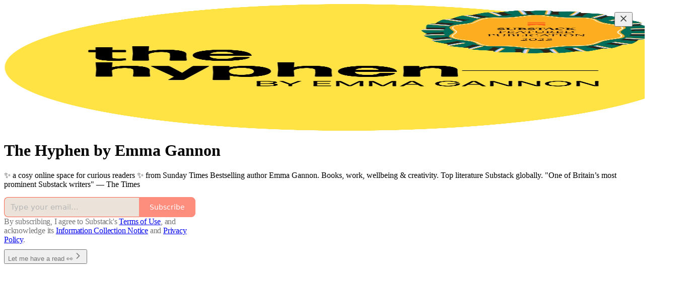

--- FILE ---
content_type: application/javascript; charset=UTF-8
request_url: https://thehyphen.substack.com/cdn-cgi/challenge-platform/h/b/scripts/jsd/d251aa49a8a3/main.js?
body_size: 8784
content:
window._cf_chl_opt={AKGCx8:'b'};~function(t6,EL,Ei,Eh,Ey,EZ,EW,EO,EK,t1){t6=G,function(m,k,th,t5,E,S){for(th={m:223,k:304,E:322,S:313,N:348,V:156,z:184,e:230,d:349,U:355,J:207},t5=G,E=m();!![];)try{if(S=parseInt(t5(th.m))/1*(parseInt(t5(th.k))/2)+parseInt(t5(th.E))/3+-parseInt(t5(th.S))/4+parseInt(t5(th.N))/5*(parseInt(t5(th.V))/6)+parseInt(t5(th.z))/7*(-parseInt(t5(th.e))/8)+parseInt(t5(th.d))/9*(parseInt(t5(th.U))/10)+-parseInt(t5(th.J))/11,k===S)break;else E.push(E.shift())}catch(N){E.push(E.shift())}}(B,693337),EL=this||self,Ei=EL[t6(346)],Eh=function(SC,Sn,SA,Ss,Sf,Se,t7,k,E,S,N){return SC={m:258,k:202,E:278,S:390},Sn={m:229,k:196,E:175,S:314,N:139,V:311,z:378,e:300,d:231,U:147,J:362,g:275,f:253,Y:212,s:264,v:229,A:314,n:229,C:275,l:272,D:303,X:229,F:200,o:305,M:227,b:229,L:287,i:247,h:212,y:285},SA={m:369,k:354},Ss={m:354,k:247,E:261,S:381,N:180,V:261,z:381,e:180,d:261,U:381,J:309,g:143,f:212,Y:277,s:301,v:317,A:212,n:185,C:252,l:200,D:212,X:277,F:222,o:212,M:229,b:339,L:242,i:276,h:212,y:151,Z:185,R:264,H:309,W:300,O:212,Q:308,K:191,T:219,c:317,P:212,j:151,a:302,I:290,x:212,B0:309,B1:293,B2:212,B3:229,B4:139,B5:174,B6:212,B7:339,B8:212,B9:245,BB:182,BG:317,Bm:185,Bk:358,BE:297,Bt:212,BS:289,Bq:337,BN:199,Br:271,BV:236,Bz:363,Be:164,Bd:236,BU:227},Sf={m:294},Se={m:238,k:247},t7=t6,k={'PUWkf':function(V,z){return V+z},'OEryZ':function(V,z){return V+z},'bZgHK':function(V,z){return z==V},'MUiRZ':function(V,z){return V>z},'mxzxA':function(V,z){return V<<z},'LFAaF':function(V,z){return V-z},'FZWrl':function(V,z){return V!==z},'ZpXkM':function(V,z){return V==z},'evdKm':function(V,z){return V&z},'JzxJQ':function(V,z){return V<z},'RiWIo':function(V,z){return V<<z},'gfxSP':function(V,z){return z&V},'ZbOEx':function(V,z){return V(z)},'PKNcP':function(V,z){return V>z},'NBcqJ':function(V,z){return z==V},'xJlEs':function(V,z){return V(z)},'IYdiv':function(V,z){return V&z},'fYMhA':function(V,z){return V==z},'EcXgH':function(V,z){return V|z},'YSKpK':function(V,z){return z==V},'IaHoJ':function(V,z){return V-z},'ONAEK':function(V,z){return V<z},'AOHKK':function(V,z){return V<<z},'lNFHk':function(V,z){return V(z)},'MhWah':function(V,z){return V==z},'Ientj':t7(SC.m),'iUVun':function(V,z){return z==V},'sbFeH':t7(SC.k),'sfnTn':function(V,z){return z&V},'gSOkt':function(V,z){return V!=z},'MrOKo':function(V,z){return V&z},'jPqfv':function(V,z){return V(z)},'nsGSB':function(V,z){return V<z},'phtNC':function(V,z){return z!=V},'JUOwO':function(V,z){return V&z},'JDsDN':function(V,z){return V*z},'fPcxQ':function(V,z){return V*z},'anHoJ':function(V,z){return V(z)},'QuivN':function(V,z){return V-z},'JrQcf':function(V,z){return V+z},'sIWny':function(V,z){return V+z}},E=String[t7(SC.E)],S={'h':function(V){return V==null?'':S.g(V,6,function(z,t8){return t8=G,t8(Se.m)[t8(Se.k)](z)})},'g':function(V,z,U,Sg,tG,J,Y,s,A,C,D,X,F,o,M,L,i,y,Z,R,O,Q,K){if(Sg={m:357},tG=t7,J={'poBpo':function(H,W,O,Q){return H(W,O,Q)},'QbkPj':function(H,W){return H+W},'IZAmC':function(H,W,t9){return t9=G,k[t9(Sg.m)](H,W)},'ffzuP':function(H,W,tB){return tB=G,k[tB(Sf.m)](H,W)},'yVFde':function(H,W,O){return H(W,O)}},null==V)return'';for(s={},A={},C='',D=2,X=3,F=2,o=[],M=0,L=0,i=0;i<V[tG(Ss.m)];i+=1)if(y=V[tG(Ss.k)](i),Object[tG(Ss.E)][tG(Ss.S)][tG(Ss.N)](s,y)||(s[y]=X++,A[y]=!0),Z=C+y,Object[tG(Ss.V)][tG(Ss.z)][tG(Ss.e)](s,Z))C=Z;else{if(Object[tG(Ss.d)][tG(Ss.U)][tG(Ss.N)](A,C)){if(256>C[tG(Ss.J)](0)){for(Y=0;Y<F;M<<=1,k[tG(Ss.g)](L,z-1)?(L=0,o[tG(Ss.f)](U(M)),M=0):L++,Y++);for(R=C[tG(Ss.J)](0),Y=0;k[tG(Ss.Y)](8,Y);M=k[tG(Ss.s)](M,1)|1&R,L==k[tG(Ss.v)](z,1)?(L=0,o[tG(Ss.A)](U(M)),M=0):L++,R>>=1,Y++);}else if(k[tG(Ss.n)](tG(Ss.C),tG(Ss.C)))return;else{for(R=1,Y=0;Y<F;M=R|M<<1.12,k[tG(Ss.l)](L,z-1)?(L=0,o[tG(Ss.D)](U(M)),M=0):L++,R=0,Y++);for(R=C[tG(Ss.J)](0),Y=0;k[tG(Ss.X)](16,Y);M=M<<1.84|k[tG(Ss.F)](R,1),L==z-1?(L=0,o[tG(Ss.o)](U(M)),M=0):L++,R>>=1,Y++);}D--,D==0&&(D=Math[tG(Ss.M)](2,F),F++),delete A[C]}else for(R=s[C],Y=0;k[tG(Ss.b)](Y,F);M=k[tG(Ss.L)](M,1)|k[tG(Ss.i)](R,1),L==z-1?(L=0,o[tG(Ss.h)](k[tG(Ss.y)](U,M)),M=0):L++,R>>=1,Y++);C=(D--,D==0&&(D=Math[tG(Ss.M)](2,F),F++),s[Z]=X++,String(y))}if(k[tG(Ss.Z)]('',C)){if(Object[tG(Ss.E)][tG(Ss.z)][tG(Ss.e)](A,C)){if(k[tG(Ss.R)](256,C[tG(Ss.H)](0))){for(Y=0;Y<F;M<<=1,k[tG(Ss.W)](L,z-1)?(L=0,o[tG(Ss.O)](k[tG(Ss.Q)](U,M)),M=0):L++,Y++);for(R=C[tG(Ss.J)](0),Y=0;8>Y;M=M<<1|k[tG(Ss.K)](R,1),k[tG(Ss.T)](L,k[tG(Ss.c)](z,1))?(L=0,o[tG(Ss.P)](k[tG(Ss.j)](U,M)),M=0):L++,R>>=1,Y++);}else{for(R=1,Y=0;k[tG(Ss.b)](Y,F);M=k[tG(Ss.a)](k[tG(Ss.s)](M,1),R),k[tG(Ss.I)](L,k[tG(Ss.c)](z,1))?(L=0,o[tG(Ss.x)](U(M)),M=0):L++,R=0,Y++);for(R=C[tG(Ss.B0)](0),Y=0;16>Y;M=1&R|M<<1,L==k[tG(Ss.B1)](z,1)?(L=0,o[tG(Ss.B2)](U(M)),M=0):L++,R>>=1,Y++);}D--,0==D&&(D=Math[tG(Ss.B3)](2,F),F++),delete A[C]}else for(R=s[C],Y=0;k[tG(Ss.B4)](Y,F);M=k[tG(Ss.B5)](M,1)|1.9&R,z-1==L?(L=0,o[tG(Ss.B6)](k[tG(Ss.j)](U,M)),M=0):L++,R>>=1,Y++);D--,0==D&&F++}for(R=2,Y=0;k[tG(Ss.B7)](Y,F);M=M<<1|1&R,k[tG(Ss.l)](L,k[tG(Ss.B1)](z,1))?(L=0,o[tG(Ss.B8)](k[tG(Ss.B9)](U,M)),M=0):L++,R>>=1,Y++);for(;;)if(M<<=1,k[tG(Ss.BB)](L,k[tG(Ss.BG)](z,1))){if(k[tG(Ss.Bm)](k[tG(Ss.Bk)],tG(Ss.BE))){o[tG(Ss.Bt)](U(M));break}else(O=A[D],Q=J[tG(Ss.BS)](C,U,D,O),X(Q))?(K='s'===Q&&!H[tG(Ss.Bq)](W[O]),tG(Ss.BN)===J[tG(Ss.Br)](O,O)?Q(J[tG(Ss.BV)](K,O),Q):K||T(J[tG(Ss.Bz)](Y,O),P[O])):J[tG(Ss.Be)](Z,J[tG(Ss.Bd)](R,O),Q)}else L++;return o[tG(Ss.BU)]('')},'j':function(V,Sv,tm){return Sv={m:309},tm=t7,k[tm(SA.m)](null,V)?'':''==V?null:S.i(V[tm(SA.k)],32768,function(z,tk){return tk=tm,V[tk(Sv.m)](z)})},'i':function(V,z,U,tE,J,Y,s,A,C,D,X,F,o,M,L,i,H,y,Z,R){for(tE=t7,J=[],Y=4,s=4,A=3,C=[],F=U(0),o=z,M=1,D=0;3>D;J[D]=D,D+=1);for(L=0,i=Math[tE(Sn.m)](2,2),X=1;i!=X;)for(y=k[tE(Sn.k)][tE(Sn.E)]('|'),Z=0;!![];){switch(y[Z++]){case'0':0==o&&(o=z,F=U(M++));continue;case'1':R=k[tE(Sn.S)](F,o);continue;case'2':X<<=1;continue;case'3':L|=(k[tE(Sn.N)](0,R)?1:0)*X;continue;case'4':o>>=1;continue}break}switch(L){case 0:for(L=0,i=Math[tE(Sn.m)](2,8),X=1;k[tE(Sn.V)](X,i);R=k[tE(Sn.z)](F,o),o>>=1,k[tE(Sn.e)](0,o)&&(o=z,F=k[tE(Sn.d)](U,M++)),L|=(k[tE(Sn.U)](0,R)?1:0)*X,X<<=1);H=E(L);break;case 1:for(L=0,i=Math[tE(Sn.m)](2,16),X=1;k[tE(Sn.J)](X,i);R=k[tE(Sn.g)](F,o),o>>=1,0==o&&(o=z,F=k[tE(Sn.d)](U,M++)),L|=k[tE(Sn.f)](0<R?1:0,X),X<<=1);H=E(L);break;case 2:return''}for(D=J[3]=H,C[tE(Sn.Y)](H);;){if(k[tE(Sn.s)](M,V))return'';for(L=0,i=Math[tE(Sn.v)](2,A),X=1;i!=X;R=k[tE(Sn.A)](F,o),o>>=1,0==o&&(o=z,F=U(M++)),L|=X*(0<R?1:0),X<<=1);switch(H=L){case 0:for(L=0,i=Math[tE(Sn.n)](2,8),X=1;X!=i;R=k[tE(Sn.C)](F,o),o>>=1,o==0&&(o=z,F=U(M++)),L|=k[tE(Sn.l)](0<R?1:0,X),X<<=1);J[s++]=k[tE(Sn.D)](E,L),H=s-1,Y--;break;case 1:for(L=0,i=Math[tE(Sn.X)](2,16),X=1;i!=X;R=F&o,o>>=1,k[tE(Sn.F)](0,o)&&(o=z,F=U(M++)),L|=X*(0<R?1:0),X<<=1);J[s++]=E(L),H=k[tE(Sn.o)](s,1),Y--;break;case 2:return C[tE(Sn.M)]('')}if(Y==0&&(Y=Math[tE(Sn.b)](2,A),A++),J[H])H=J[H];else if(H===s)H=k[tE(Sn.L)](D,D[tE(Sn.i)](0));else return null;C[tE(Sn.h)](H),J[s++]=k[tE(Sn.y)](D,H[tE(Sn.i)](0)),Y--,D=H,0==Y&&(Y=Math[tE(Sn.b)](2,A),A++)}}},N={},N[t7(SC.S)]=S.h,N}(),Ey={},Ey[t6(380)]='o',Ey[t6(371)]='s',Ey[t6(208)]='u',Ey[t6(170)]='z',Ey[t6(255)]='n',Ey[t6(160)]='I',Ey[t6(353)]='b',EZ=Ey,EL[t6(233)]=function(E,S,N,V,SQ,SO,SW,tN,z,J,g,Y,s,A,C){if(SQ={m:140,k:194,E:239,S:310,N:332,V:239,z:310,e:375,d:158,U:280,J:375,g:280,f:243,Y:360,s:283,v:354,A:161,n:240,C:140,l:337,D:199,X:177,F:179},SO={m:262,k:244,E:354,S:194,N:177,V:352},SW={m:261,k:381,E:180,S:212},tN=t6,z={'IGjVp':function(D,X){return D<X},'Chwql':function(D,X){return X===D},'lsSlW':function(D,X){return D+X},'avQKN':function(D,X){return D<X},'OlzDa':function(D,X,F,o){return D(X,F,o)},'GBqaP':tN(SQ.m),'Vkbdj':function(D,X,F){return D(X,F)}},z[tN(SQ.k)](null,S)||void 0===S)return V;for(J=Ew(S),E[tN(SQ.E)][tN(SQ.S)]&&(J=J[tN(SQ.N)](E[tN(SQ.V)][tN(SQ.z)](S))),J=E[tN(SQ.e)][tN(SQ.d)]&&E[tN(SQ.U)]?E[tN(SQ.J)][tN(SQ.d)](new E[(tN(SQ.g))](J)):function(D,tV,X){for(tV=tN,D[tV(SO.m)](),X=0;z[tV(SO.k)](X,D[tV(SO.E)]);z[tV(SO.S)](D[X],D[z[tV(SO.N)](X,1)])?D[tV(SO.V)](X+1,1):X+=1);return D}(J),g='nAsAaAb'.split('A'),g=g[tN(SQ.f)][tN(SQ.Y)](g),Y=0;z[tN(SQ.s)](Y,J[tN(SQ.v)]);s=J[Y],A=z[tN(SQ.A)](EH,E,S,s),g(A)?z[tN(SQ.n)]!==tN(SQ.C)?E(S):(C='s'===A&&!E[tN(SQ.l)](S[s]),tN(SQ.D)===N+s?U(z[tN(SQ.X)](N,s),A):C||U(N+s,S[s])):z[tN(SQ.F)](U,N+s,A),Y++);return V;function U(D,X,tr){tr=tN,Object[tr(SW.m)][tr(SW.k)][tr(SW.E)](V,X)||(V[X]=[]),V[X][tr(SW.S)](D)}},EW=t6(173)[t6(175)](';'),EO=EW[t6(243)][t6(360)](EW),EL[t6(226)]=function(k,E,Sj,SP,tz,S,N,V,z,U,J){for(Sj={m:254,k:273,E:372,S:193,N:354,V:273,z:354,e:149,d:212,U:169},SP={m:254},tz=t6,S={},S[tz(Sj.m)]=function(g,Y){return g+Y},S[tz(Sj.k)]=function(g,Y){return g===Y},S[tz(Sj.E)]=function(g,Y){return g<Y},N=S,V=Object[tz(Sj.S)](E),z=0;z<V[tz(Sj.N)];z++)if(U=V[z],N[tz(Sj.V)]('f',U)&&(U='N'),k[U]){for(J=0;N[tz(Sj.E)](J,E[V[z]][tz(Sj.z)]);-1===k[U][tz(Sj.e)](E[V[z]][J])&&(EO(E[V[z]][J])||k[U][tz(Sj.d)](N[tz(Sj.m)]('o.',E[V[z]][J]))),J++);}else k[U]=E[V[z]][tz(Sj.U)](function(g,te){return te=tz,N[te(SP.m)]('o.',g)})},EK=null,t1=t0(),t3();function G(m,k,E,t){return m=m-137,E=B(),t=E[m],t}function t0(qo,to){return qo={m:324,k:324},to=t6,crypto&&crypto[to(qo.m)]?crypto[to(qo.k)]():''}function ER(k,E,SD,tt,S,N){return SD={m:260,k:286,E:205,S:251,N:260,V:261,z:368,e:180,d:149},tt=t6,S={},S[tt(SD.m)]=function(V,z){return V<z},S[tt(SD.k)]=tt(SD.E),N=S,E instanceof k[tt(SD.S)]&&N[tt(SD.N)](0,k[tt(SD.S)][tt(SD.V)][tt(SD.z)][tt(SD.e)](E)[tt(SD.d)](N[tt(SD.k)]))}function B(qK){return qK='iframe,avQKN,TYlZ6,sIWny,KHpLb,JrQcf,function,poBpo,YSKpK,stringify,contentDocument,IaHoJ,OEryZ,OZQES,SSTpq3,Hjfff,agpyj,source,NBcqJ,mxzxA,EcXgH,anHoJ,1127988AWNzSC,QuivN,loading,IxBtY,xJlEs,charCodeAt,getOwnPropertyNames,gSOkt,removeChild,2969348BVKald,sfnTn,NGAYw,tabIndex,LFAaF,mjqSB,JYGPv,ZSecA,ayplf,3894507dTtlAU,yVuEE,randomUUID,postMessage,_cf_chl_opt,FTzUp,eoYrO,fSnFe,status,AKGCx8,concat,send,cZYUE,/cdn-cgi/challenge-platform/h/,log,isNaN,sid,JzxJQ,nxdZR,random,JBxy9,lJNJm,XMLHttpRequest,djxZk,document,qQFwI,70XTQRjV,3547629YcGlBP,Ednsd,QLplO,splice,boolean,length,10QkvlEv,bIrqI,PUWkf,Ientj,NrbXK,bind,AiPDF,phtNC,ffzuP,parent,MiSRC,REDeV,yUvdE,toString,iUVun,FfvCs,string,kRGxG,PJBzy,zRAAF,Array,MrClf,now,MrOKo,IaZBp,object,hasOwnProperty,7|0|4|1|6|3|2|5,cloudflare-invisible,JCoug,CnwA5,TqdPD,APbxM,open,yVLjf,TLVWTu,isArray,AdeF3,readyState,ONAEK,ZALxG,createElement,CtZXU,bZgHK,pTRun,chctx,lLOjf,nsGSB,aUjz8,indexOf,/invisible/jsd,ZbOEx,addEventListener,onload,ontimeout,style,163122vBpxcO,onreadystatechange,from,lTbwL,bigint,OlzDa,rccMy,catch,yVFde,RsXgr,HcKoC,incYL,href,map,symbol,location,success,_cf_chl_opt;JJgc4;PJAn2;kJOnV9;IWJi4;OHeaY1;DqMg0;FKmRv9;LpvFx1;cAdz2;PqBHf2;nFZCC5;ddwW5;pRIb1;rxvNi8;RrrrA2;erHi9,AOHKK,split,aCSGk,lsSlW,MRmCm,Vkbdj,call,yOecK,MhWah,gEuQD,5553695bxpsob,FZWrl,jjXzJ,pQeRt,kJloa,iTWkh,onerror,IYdiv,body,keys,Chwql,joxmY,sbFeH,RjLdu,POST,d.cookie,ZpXkM,jsd,1|4|0|3|2,ZxaQa,LRmiB4,[native code],appendChild,10690867TGguyq,undefined,10|8|7|9|6|5|2|1|4|0|3,sVMnA,timeout,push,floor,clientInformation,/b/ov1/0.8822629492449718:1768695085:nxFVV0DIgiVhVPdU_uA96nKOdDx7DJ96BA6BwVsJA-M/,UlzcN,errorInfoObject,FECnY,fYMhA,__CF$cv$params,WxrQZ,evdKm,2CvnlVH,UhATE,RHcSV,rxvNi8,join,http-code:,pow,8PEbNSB,jPqfv,/jsd/oneshot/d251aa49a8a3/0.8822629492449718:1768695085:nxFVV0DIgiVhVPdU_uA96nKOdDx7DJ96BA6BwVsJA-M/,pRIb1,MRXMY,urEvV,IZAmC,pkLOA2,YtO09lRUQxwvrkeGIj6iogMaCKXD13PNAhB$p2yEbWLu+Z5-c4zJVqH7SfFTndsm8,Object,GBqaP,sgrrG,RiWIo,includes,IGjVp,lNFHk,display: none,charAt,xhr-error,error,rimwb,Function,njsYP,JDsDN,jpllK,number,VHzpV,oEnaU,JtOhX,event,RvtBw,prototype,sort,error on cf_chl_props,PKNcP,navigator,api,ugZap,OZKjS,detail,getPrototypeOf,QbkPj,fPcxQ,GGRjn,AYsxA,JUOwO,gfxSP,MUiRZ,fromCharCode,contentWindow,Set,DOMContentLoaded'.split(','),B=function(){return qK},B()}function t3(qO,qW,qH,tb,m,k,E,S,N){if(qO={m:220,k:178,E:138,S:306,N:365,V:152,z:281,e:157,d:157},qW={m:327,k:138,E:306,S:157},qH={m:327},tb=t6,m={'FTzUp':function(V){return V()},'MRmCm':function(V,z){return V!==z},'MiSRC':function(V){return V()}},k=EL[tb(qO.m)],!k)return;if(!EI())return;(E=![],S=function(tp){if(tp=tb,!E){if(E=!![],!m[tp(qH.m)](EI))return;ET(function(V){t4(k,V)})}},m[tb(qO.k)](Ei[tb(qO.E)],tb(qO.S)))?m[tb(qO.N)](S):EL[tb(qO.V)]?Ei[tb(qO.V)](tb(qO.z),S):(N=Ei[tb(qO.e)]||function(){},Ei[tb(qO.d)]=function(tL){tL=tb,m[tL(qW.m)](N),Ei[tL(qW.k)]!==tL(qW.E)&&(Ei[tL(qW.S)]=N,S())})}function Ec(q7,tf,k,E,S,N){return q7={m:319,k:255,E:220},tf=t6,k={},k[tf(q7.m)]=tf(q7.k),E=k,S=EL[tf(q7.E)],!S?null:(N=S.i,typeof N!==E[tf(q7.m)]||N<30)?null:N}function Ej(qE,qk,ts,m,k){if(qE={m:307,k:181},qk={m:359},ts=t6,m={'NrbXK':function(E){return E()},'IxBtY':function(E){return E()},'yOecK':function(E,S){return E(S)}},k=m[ts(qE.m)](Ec),k===null)return;EK=(EK&&m[ts(qE.k)](clearTimeout,EK),setTimeout(function(tv){tv=ts,m[tv(qk.m)](ET)},1e3*k))}function Ex(m,k,qF,qX,qD,ql,tl,E,S,N,V){qF={m:211,k:343,E:389,S:320,N:228,V:335,z:220,e:336,d:326,U:344,J:388,g:198,f:274,Y:187,s:347,v:318,A:331,n:232,C:266,l:211,D:154,X:153,F:190,o:171,M:168,b:171,L:333,i:390,h:291},qX={m:384,k:248},qD={m:350,k:238,E:343,S:234,N:250,V:330,z:330,e:189,d:340,U:389,J:350,g:247,f:384,Y:172,s:356,v:328,A:162,n:235,C:186,l:212,D:309,X:351,F:224,o:195,M:241,b:347,L:315,i:330},ql={m:370,k:159},tl=t6,E={'FfvCs':function(z,e){return z(e)},'lTbwL':tl(qF.m),'rccMy':function(z,e){return z<e},'urEvV':function(z,e){return z|e},'jjXzJ':function(z,e){return z-e},'QLplO':function(z,e){return z>e},'UhATE':function(z,e){return e&z},'joxmY':function(z,e){return z==e},'MRXMY':tl(qF.k),'rimwb':function(z,e){return z>=e},'iTWkh':function(z,e){return e!==z},'nxdZR':tl(qF.E),'JCoug':function(z,e){return z(e)},'eoYrO':tl(qF.S),'sgrrG':function(z,e){return z(e)},'qQFwI':function(z,e){return z+e},'NGAYw':tl(qF.N),'AYsxA':function(z,e){return z+e},'pQeRt':function(z,e){return z+e},'mjqSB':tl(qF.V)},S=EL[tl(qF.z)],console[tl(qF.e)](EL[tl(qF.d)]),N=new EL[(tl(qF.U))](),N[tl(qF.J)](tl(qF.g),E[tl(qF.f)](E[tl(qF.Y)](E[tl(qF.s)](E[tl(qF.v)],EL[tl(qF.d)][tl(qF.A)]),tl(qF.n)),S.r)),S[tl(qF.C)]&&(N[tl(qF.l)]=5e3,N[tl(qF.D)]=function(tD){tD=tl,E[tD(ql.m)](k,E[tD(ql.k)])}),N[tl(qF.X)]=function(tX,z,e){if(tX=tl,z={},z[tX(qD.m)]=tX(qD.k),e=z,tX(qD.E)!==E[tX(qD.S)])k();else if(E[tX(qD.N)](N[tX(qD.V)],200)&&N[tX(qD.z)]<300){if(E[tX(qD.e)](E[tX(qD.d)],tX(qD.U)))return e[tX(qD.J)][tX(qD.g)](k);else E[tX(qD.f)](k,tX(qD.Y))}else if(tX(qD.s)===E[tX(qD.v)]){for(O=1,Q=0;E[tX(qD.A)](K,T);P=E[tX(qD.n)](j<<1,a),I==E[tX(qD.C)](x,1)?(B0=0,B1[tX(qD.l)](B2(B3)),B4=0):B5++,B6=0,c++);for(B7=B8[tX(qD.D)](0),B9=0;E[tX(qD.X)](16,BB);Bm=Bk<<1.42|E[tX(qD.F)](BE,1),E[tX(qD.o)](Bt,BS-1)?(Bq=0,BN[tX(qD.l)](Br(BV)),Bz=0):Be++,Bd>>=1,BG++);}else E[tX(qD.M)](k,E[tX(qD.b)](E[tX(qD.L)],N[tX(qD.i)]))},N[tl(qF.F)]=function(tF){tF=tl,E[tF(qX.m)](k,tF(qX.k))},V={'t':Eu(),'lhr':Ei[tl(qF.o)]&&Ei[tl(qF.o)][tl(qF.M)]?Ei[tl(qF.b)][tl(qF.M)]:'','api':S[tl(qF.C)]?!![]:![],'c':EP(),'payload':m},N[tl(qF.L)](Eh[tl(qF.i)](JSON[tl(qF.h)](V)))}function EH(m,k,E,Sp,tS,S,N,V){S=(Sp={m:248,k:257,E:203,S:380,N:366,V:298,z:288,e:163,d:163,U:267,J:221,g:375,f:391,Y:321},tS=t6,{'ugZap':function(z,e){return z(e)},'WxrQZ':tS(Sp.m),'ZxaQa':function(z,e){return e===z},'REDeV':tS(Sp.k),'agpyj':function(z,e){return e==z},'ayplf':function(z,e,U){return z(e,U)}});try{N=k[E]}catch(z){return'i'}if(N==null)return S[tS(Sp.E)](void 0,N)?'u':'x';if(tS(Sp.S)==typeof N)try{if(tS(Sp.k)===S[tS(Sp.N)]){if(S[tS(Sp.V)](tS(Sp.z),typeof N[tS(Sp.e)]))return N[tS(Sp.d)](function(){}),'p'}else S[tS(Sp.U)](k,S[tS(Sp.J)])}catch(U){}return m[tS(Sp.g)][tS(Sp.f)](N)?'a':N===m[tS(Sp.g)]?'D':!0===N?'T':!1===N?'F':(V=typeof N,tS(Sp.z)==V?S[tS(Sp.Y)](ER,m,N)?'N':'f':EZ[V]||'?')}function EP(q9,tY,k,E){return q9={m:188},tY=t6,k={},k[tY(q9.m)]=function(S,N){return N!==S},E=k,E[tY(q9.m)](Ec(),null)}function Ew(k,Si,tq,E,S,N){for(Si={m:167,k:332,E:193,S:270},tq=t6,E={},E[tq(Si.m)]=function(V,z){return z!==V},S=E,N=[];S[tq(Si.m)](null,k);N=N[tq(Si.k)](Object[tq(Si.E)](k)),k=Object[tq(Si.S)](k));return N}function EQ(Su,td,E,S,N,V,z,d,U,J){E=(Su={m:292,k:282,E:209,S:175,N:192,V:312,z:214,e:265,d:367,U:197,J:279,g:316,f:155,Y:246,s:206,v:141,A:374},td=t6,{'yUvdE':function(g,f,Y,s,v){return g(f,Y,s,v)},'RjLdu':td(Su.m),'zRAAF':td(Su.k)});try{for(S=td(Su.E)[td(Su.S)]('|'),N=0;!![];){switch(S[N++]){case'0':Ei[td(Su.N)][td(Su.V)](U);continue;case'1':z=pRIb1(d,d[td(Su.z)]||d[td(Su.e)],'n.',z);continue;case'2':z=pRIb1(d,d,'',z);continue;case'3':return V={},V.r=z,V.e=null,V;case'4':z=E[td(Su.d)](pRIb1,d,U[E[td(Su.U)]],'d.',z);continue;case'5':z={};continue;case'6':d=U[td(Su.J)];continue;case'7':U[td(Su.g)]='-1';continue;case'8':U[td(Su.f)]=td(Su.Y);continue;case'9':Ei[td(Su.N)][td(Su.s)](U);continue;case'10':U=Ei[td(Su.v)](E[td(Su.A)]);continue}break}}catch(g){return J={},J.r={},J.e=g,J}}function ET(m,q6,q5,q3,tU,k,E){q6={m:288,k:263,E:218,S:323,N:144},q5={m:199,k:216,E:387,S:256,N:210,V:337,z:345,e:146,d:166},q3={m:225},tU=t6,k={'RHcSV':function(S,N){return S+N},'UlzcN':tU(q6.m),'APbxM':function(S,N){return S===N},'sVMnA':function(S,N){return S(N)},'FECnY':function(S){return S()},'yVuEE':function(S,N,V){return S(N,V)},'pTRun':tU(q6.k)},E=k[tU(q6.E)](EQ),Ex(E.r,function(S,tJ,N,z){(tJ=tU,N={'djxZk':tJ(q5.m),'lLOjf':function(V,z,tg){return tg=tJ,k[tg(q3.m)](V,z)},'HcKoC':function(V,z,e){return V(z,e)}},typeof m===k[tJ(q5.k)])&&(k[tJ(q5.E)](tJ(q5.S),tJ(q5.S))?k[tJ(q5.N)](m,S):(z='s'===z&&!A[tJ(q5.V)](n[C]),N[tJ(q5.z)]===N[tJ(q5.e)](l,D)?X(N[tJ(q5.e)](F,o),M):z||N[tJ(q5.d)](b,L+i,h[y])));Ej()}),E.e&&k[tU(q6.S)](t2,k[tU(q6.N)],E.e)}function Eu(qS,tn,m){return qS={m:220,k:213},tn=t6,m=EL[tn(qS.m)],Math[tn(qS.k)](+atob(m.t))}function Ea(m,qt,tA){return qt={m:341},tA=t6,Math[tA(qt.m)]()<m}function t2(S,N,qi,tM,V,z,d,U,J,g,f,Y,s,v,A){if(qi={m:373,k:382,E:150,S:201,N:268,V:137,z:284,e:379,d:142,U:183,J:175,g:361,f:165,Y:335,s:326,v:331,A:215,n:386,C:388,l:198,D:385,X:326,F:296,o:204,M:326,b:237,L:326,i:148,h:342,y:154,Z:344,R:217,H:145,W:299,O:295,Q:333,K:390,T:211,c:220},tM=t6,V={'OZKjS':function(n,C){return n(C)},'IaZBp':tM(qi.m),'gEuQD':tM(qi.k),'AiPDF':function(n,C){return n+C},'RsXgr':function(n,C){return n+C},'TqdPD':tM(qi.E),'OZQES':tM(qi.S)},!V[tM(qi.N)](Ea,0))return![];d=(z={},z[tM(qi.V)]=S,z[tM(qi.z)]=N,z);try{if(V[tM(qi.e)]!==tM(qi.d)){for(U=V[tM(qi.U)][tM(qi.J)]('|'),J=0;!![];){switch(U[J++]){case'0':g=V[tM(qi.g)](V[tM(qi.f)](tM(qi.Y),EL[tM(qi.s)][tM(qi.v)])+tM(qi.A),A.r)+V[tM(qi.n)];continue;case'1':s[tM(qi.C)](tM(qi.l),g);continue;case'2':Y=(f={},f[tM(qi.D)]=EL[tM(qi.X)][tM(qi.D)],f[tM(qi.F)]=EL[tM(qi.s)][tM(qi.F)],f[tM(qi.o)]=EL[tM(qi.M)][tM(qi.o)],f[tM(qi.b)]=EL[tM(qi.L)][tM(qi.i)],f[tM(qi.h)]=t1,f);continue;case'3':s[tM(qi.y)]=function(){};continue;case'4':s=new EL[(tM(qi.Z))]();continue;case'5':v={},v[tM(qi.R)]=d,v[tM(qi.H)]=Y,v[tM(qi.W)]=V[tM(qi.O)],s[tM(qi.Q)](Eh[tM(qi.K)](v));continue;case'6':s[tM(qi.T)]=2500;continue;case'7':A=EL[tM(qi.c)];continue}break}}else S=N[V]}catch(C){}}function t4(S,N,qQ,ti,V,z,e,d){if(qQ={m:376,k:172,E:334,S:383,N:266,V:376,z:299,e:338,d:259,U:364,J:325,g:299,f:383,Y:259,s:249,v:269},ti=t6,V={},V[ti(qQ.m)]=ti(qQ.k),V[ti(qQ.E)]=ti(qQ.S),z=V,!S[ti(qQ.N)])return;N===z[ti(qQ.V)]?(e={},e[ti(qQ.z)]=z[ti(qQ.E)],e[ti(qQ.e)]=S.r,e[ti(qQ.d)]=z[ti(qQ.V)],EL[ti(qQ.U)][ti(qQ.J)](e,'*')):(d={},d[ti(qQ.g)]=ti(qQ.f),d[ti(qQ.e)]=S.r,d[ti(qQ.Y)]=ti(qQ.s),d[ti(qQ.v)]=N,EL[ti(qQ.U)][ti(qQ.J)](d,'*'))}function EI(qr,tC,m,k,E,S){return qr={m:176,k:213,E:377,S:329},tC=t6,m={'aCSGk':function(N){return N()},'fSnFe':function(N,V){return N>V}},k=3600,E=m[tC(qr.m)](Eu),S=Math[tC(qr.k)](Date[tC(qr.E)]()/1e3),m[tC(qr.S)](S-E,k)?![]:!![]}}()